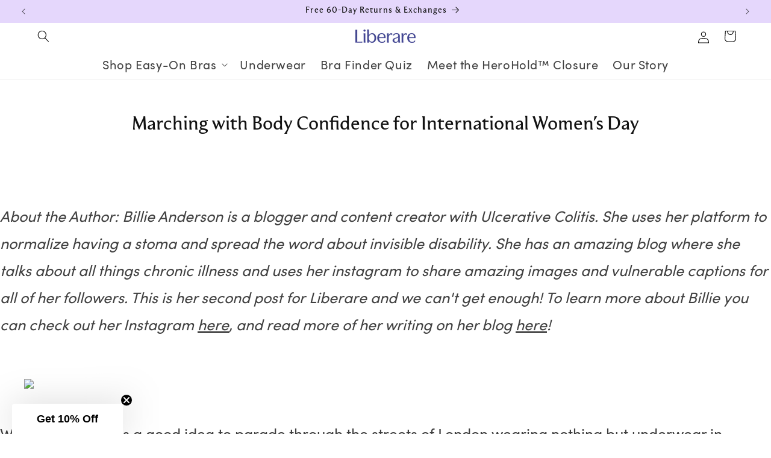

--- FILE ---
content_type: text/json
request_url: https://conf.config-security.com/model
body_size: 304
content:
{"title":"recommendation AI model (keras)","structure":"release_id=0x44:71:42:42:25:3d:26:68:4d:68:21:6f:45:3c:25:3c:3b:44:72:2e:51:71:76:77:59:36:68:5c:4b;keras;k0m3ukfis5nq1yn8u4aca7619nmke1x63ag3wvosqpsxn0lh2uqeihrewiq0b1o77h0a5aat","weights":"../weights/44714242.h5","biases":"../biases/44714242.h5"}